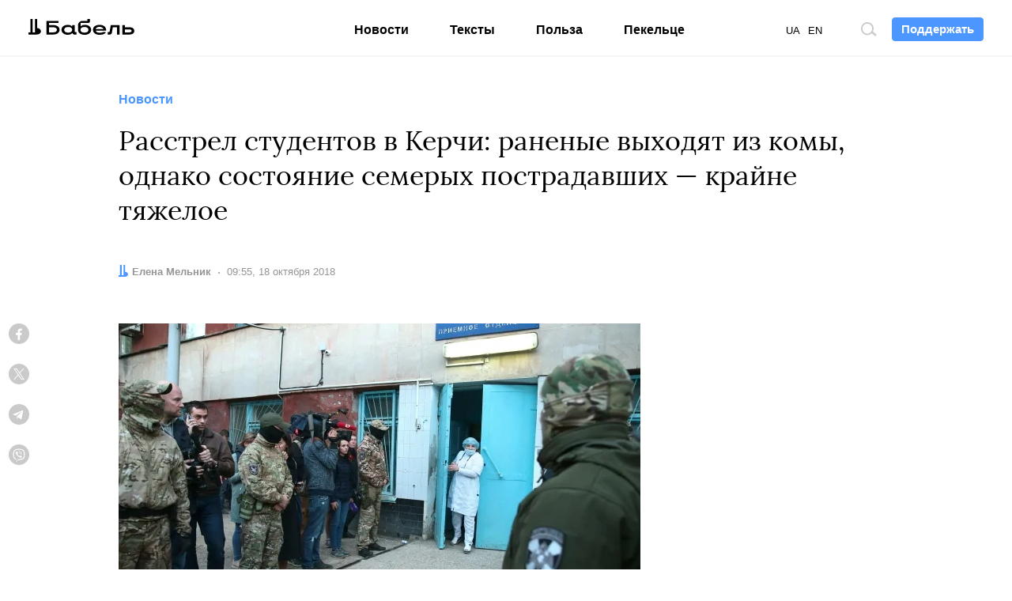

--- FILE ---
content_type: text/html; charset=UTF-8
request_url: https://babel.ua/ru/news/20653-rasstrel-studentov-v-kerchi-ranenye-vyhodyat-iz-komy-odnako-sostoyanie-semeryh-postradavshih-krayne-tyazheloe
body_size: 10858
content:
<!DOCTYPE html>
<html lang="ru">
<head prefix="og: http://ogp.me/ns# fb: http://ogp.me/ns/fb# article: http://ogp.me/ns/article#">
<meta charset="utf-8">
<meta http-equiv="x-ua-compatible" content="ie=edge">
<meta name="viewport" content="viewport-fit=cover, initial-scale=1, shrink-to-fit=no">
<meta name="yandex-verification" content="3b0805a21df145c4" />
<meta name="facebook-domain-verification" content="koqhpduot9pz7y3dizyxkc0npfjs55" />
<link rel="preconnect" href="https://p.c8.net.ua" crossorigin>
<link rel="dns-prefetch" href="https://p.c8.net.ua" crossorigin>
<link rel="preconnect" href="https://www.google-analytics.com" crossorigin>
<link rel="dns-prefetch" href="https://www.google-analytics.com" crossorigin>
<link rel="preconnect" href="https://cdn.ampproject.org" crossorigin>
<link rel="dns-prefetch" href="https://cdn.ampproject.org" crossorigin>
<link rel="preconnect" href="https://ad.atdmt.com" crossorigin>
<link rel="dns-prefetch" href="https://ad.atdmt.com" crossorigin>
<link rel="preconnect" href="https://tpc.googlesyndication.com" crossorigin>
<link rel="dns-prefetch" href="https://tpc.googlesyndication.com" crossorigin>
<link rel="preconnect" href="https://d6beb01dbde73251170672f1d3c5e056.safeframe.googlesyndication.com" crossorigin>
<link rel="dns-prefetch" href="https://d6beb01dbde73251170672f1d3c5e056.safeframe.googlesyndication.com" crossorigin>
<link rel="preconnect" href="https://adservice.google.nl" crossorigin>
<link rel="dns-prefetch" href="https://adservice.google.nl" crossorigin>
<link rel="preconnect" href="https://adservice.google.com" crossorigin>
<link rel="dns-prefetch" href="https://adservice.google.com" crossorigin>
<link rel="preconnect" href="https://securepubads.g.doubleclick.net" crossorigin>
<link rel="dns-prefetch" href="https://securepubads.g.doubleclick.net" crossorigin>
<link rel="preconnect" href="https://stats.g.doubleclick.net" crossorigin>
<link rel="dns-prefetch" href="https://stats.g.doubleclick.net" crossorigin>
<link rel="preconnect" href="https://www.google.nl" crossorigin>
<link rel="dns-prefetch" href="https://www.google.nl" crossorigin>
<link rel="preconnect" href="https://www.facebook.com" crossorigin>
<link rel="dns-prefetch" href="https://www.facebook.com" crossorigin>
<link rel="preconnect" href="https://pagead2.googlesyndication.com" crossorigin>
<link rel="dns-prefetch" href="https://pagead2.googlesyndication.com" crossorigin>
<link rel="preconnect" href="https://scontent.xx.fbcdn.net" crossorigin>
<link rel="dns-prefetch" href="https://scontent.xx.fbcdn.net" crossorigin>
<link rel="preconnect" href="https://connect.facebook.net" crossorigin>
<link rel="dns-prefetch" href="https://connect.facebook.net" crossorigin>
<link rel="preconnect" href="https://www.googletagmanager.com" crossorigin>
<link rel="dns-prefetch" href="https://www.googletagmanager.com" crossorigin>
<link rel="preload" href="https://babel.ua/static/pub/fonts/n.woff2?b8be3110e80a57c85cd4028cf858334b" as="font" type="font/woff2" crossorigin>
<link rel="apple-touch-icon" sizes="180x180" href="/apple-touch-icon.png">
<link rel="icon" type="image/png" sizes="16x16" href="/favicon-16x16.png">
<link rel="icon" type="image/png" sizes="32x32" href="/favicon-32x32.png">
<link rel="manifest" href="/site.webmanifest">
<link rel="mask-icon" href="/safari-pinned-tab.svg" color="#000000">
<meta name="msapplication-TileColor" content="#ffffff">
<meta name="theme-color" content="#ffffff">
<meta property="fb:pages" content="900469990160627">
<meta property="fb:app_id" content="237595683575711">
<meta name="telegram:channel" content="@thebabel">
<link rel="stylesheet" href="https://babel.ua/static/pub/css/bs.css?v=817f">
<link rel="stylesheet" href="https://babel.ua/static/pub/css/app.css?v=817f">
    
    <link rel="stylesheet" href="https://babel.ua/static/pub/css/subscribe.css?v=817f">
    <script async="async" src="https://www.googletagservices.com/tag/js/gpt.js"></script>
    <script>
        var googletag = googletag || {};
        googletag.cmd = googletag.cmd || [];
    </script>
            <script>
          googletag.cmd.push(function() {
            googletag.defineSlot('/21747286362/thebabel.net_300x600', [[300, 600], [300, 250]], 'div-gpt-ad-1537783985475-0')
                .defineSizeMapping([[[1024, 400], [[300, 600]]], [[0, 0], [[300, 250]]]])
                .addService(googletag.pubads());
            googletag.pubads().enableSingleRequest();
            googletag.pubads().collapseEmptyDivs();
            googletag.enableServices();
          });
        </script>
    <title>Расстрел в Керчи - раненые выходят из комы</title>
<meta name="description" content="Раненые в результате нападения на керченский колледж в аннексированном Крыму выходят из комы, сообщила министр здравоохранения России Вероника Скворцова">
<meta name="keywords" content="">
<link rel="canonical" href="https://babel.ua/ru/news/20653-rasstrel-studentov-v-kerchi-ranenye-vyhodyat-iz-komy-odnako-sostoyanie-semeryh-postradavshih-krayne-tyazheloe"/>
<link rel="alternate" hreflang="x-default" href="https://babel.ua/news/20653-rozstril-studentiv-u-kerchi-poraneni-vihodyat-z-komi-odnak-stan-simoh-postrazhdalih-ukray-tyazhkiy"/>
<link rel="alternate" hreflang="uk" href="https://babel.ua/news/20653-rozstril-studentiv-u-kerchi-poraneni-vihodyat-z-komi-odnak-stan-simoh-postrazhdalih-ukray-tyazhkiy"/>
<link rel="alternate" hreflang="ru" href="https://babel.ua/ru/news/20653-rasstrel-studentov-v-kerchi-ranenye-vyhodyat-iz-komy-odnako-sostoyanie-semeryh-postradavshih-krayne-tyazheloe"/>
<meta property="og:description" content="Раненые в результате нападения на керченский колледж в аннексированном Крыму выходят из комы, сообщила министр здравоохранения России Вероника Скворцова" />
<meta property="og:url" content="https://babel.ua/ru/news/20653-rasstrel-studentov-v-kerchi-ranenye-vyhodyat-iz-komy-odnako-sostoyanie-semeryh-postradavshih-krayne-tyazheloe" />
<meta property="og:title" content="Расстрел студентов в Керчи: раненые выходят из комы, однако состояние семерых пострадавших — крайне тяжелое" />
<meta property="og:type" content="article" />
<meta property="og:image:url" content="https://babel.ua/static/content/nf3ydfsy/thumbs/1200x630/2/e3/03a3655fff3e9bdea48de9f49e938e32.jpg?v=9337" />
<meta property="og:image:type" content="image/jpeg" />
<meta property="og:image:width" content="1200" />
<meta property="og:image:height" content="630" />

<meta name="twitter:card" content="summary_large_image" />
<meta name="twitter:site" content="@theBabelUA" />
<meta name="twitter:creator" content="@theBabelUA" />
<meta name="twitter:image" content="https://babel.ua/static/content/nf3ydfsy/thumbs/1200x630/2/e3/03a3655fff3e9bdea48de9f49e938e32.jpg?v=9337" />
<meta name="twitter:description" content="Раненые в результате нападения на керченский колледж в аннексированном Крыму выходят из комы, сообщила министр здравоохранения России Вероника Скворцова" />
<meta name="twitter:title" content="Расстрел студентов в Керчи: раненые выходят из комы, однако состояние семерых пострадавших — крайне тяжелое" />
<script type="application/ld+json">{"@context":"https:\/\/schema.org","@type":"BreadcrumbList","itemListElement":[{"@type":"ListItem","name":"Бабель","item":"https:\/\/babel.ua\/ru\/","position":1},{"@type":"ListItem","name":"Новости","item":"https:\/\/babel.ua\/ru\/news","position":2},{"@type":"ListItem","name":"Расстрел студентов в Керчи: раненые выходят из комы, однако состояние семерых пострадавших — крайне тяжелое","item":"https:\/\/babel.ua\/ru\/news\/20653-rasstrel-studentov-v-kerchi-ranenye-vyhodyat-iz-komy-odnako-sostoyanie-semeryh-postradavshih-krayne-tyazheloe","position":3}]}</script>
    <meta property="og:image" content="https://babel.ua/static/content/nf3ydfsy/thumbs/1200x630/2/e3/03a3655fff3e9bdea48de9f49e938e32.jpg?v=9337"/>
            <link href="https://babel.ua/ru/amp/news/20653-rasstrel-studentov-v-kerchi-ranenye-vyhodyat-iz-komy-odnako-sostoyanie-semeryh-postradavshih-krayne-tyazheloe" rel="amphtml" />
    <script>document.createElement("picture");</script>
<script src="https://babel.ua/static/src/js/vendor/picturefill.min.js?v=817f" async></script>
<script>
    window.App = {"rootUrl":"https:\/\/babel.ua\/ru","apiUrl":"https:\/\/babel.ua","staticUrl":"https:\/\/babel.ua\/static","locale":"ru","timezone":"Europe\/Kiev","name":"\u0411\u0430\u0431\u0435\u043b\u044c"};
</script>
<script type='application/ld+json'>{"@context":"http:\/\/schema.org","@type":"NewsArticle","headline":"Расстрел в Керчи - раненые выходят из комы","description":"Раненые в результате нападения на керченский колледж в аннексированном Крыму выходят из комы, сообщила министр здравоохранения России Вероника Скворцова","author":{"@type":"Person","name":"Елена Мельник","image":"https:\/\/babel.ua\/static\/src\/img\/person-placeholder.png?v=817f","url":"https:\/\/babel.ua\/ru\/team\/elena-melnik"},"publisher":{"@type":"Organization","name":"Бабель","logo":{"@type":"ImageObject","url":"https:\/\/babel.ua\/static\/src\/img\/logo-150x150.png?v=817f","width":150,"height":150}},"mainEntityOfPage":{"@type":"WebPage","@id":"https:\/\/babel.ua\/ru\/news\/20653-rasstrel-studentov-v-kerchi-ranenye-vyhodyat-iz-komy-odnako-sostoyanie-semeryh-postradavshih-krayne-tyazheloe"},"datePublished":"2018-10-18T09:55:09+03:00","dateModified":"2024-07-10T16:43:39+03:00","image":{"@type":"ImageObject","url":"https:\/\/babel.ua\/static\/content\/nf3ydfsy\/thumbs\/1200x630\/2\/e3\/03a3655fff3e9bdea48de9f49e938e32.jpg?v=9337","height":1200,"width":630}}</script>

<!-- Google Tag Manager -->
<script>
(function(w,d,s,l,i){w[l]=w[l]||[];w[l].push({'gtm.start':
new Date().getTime(),event:'gtm.js'});var f=d.getElementsByTagName(s)[0],
j=d.createElement(s),dl=l!='dataLayer'?'&l='+l:'';j.async=true;j.src=
'https://www.googletagmanager.com/gtm.js?id='+i+dl;f.parentNode.insertBefore(j,f);
})(window,document,'script','dataLayer','GTM-KTS8NPX');
</script>
<!-- End Google Tag Manager -->
</head>
<body ontouchstart class="t-banner-btn">
<div class="tg-unsupported" style="display: none;"></div>
<!-- Google Tag Manager (noscript) -->
<noscript><iframe src="https://www.googletagmanager.com/ns.html?id=GTM-KTS8NPX"
height="0" width="0" style="display:none;visibility:hidden"></iframe></noscript>
<!-- End Google Tag Manager (noscript) --><header class="c-banner-box js-banner  js-progress-box ">
    <div class="c-banner">
        <button type="button" class="c-nav-btn js-nav-btn">
            <span class="o-title">Меню</span>
        </button>
        <a href="https://babel.ua/ru/" class="c-logo-box">
            <img src="https://babel.ua/static/src/svg/logo.svg?v=817f" class="c-logo" width="138" height="22" alt="Бабель">
        </a>
        <div class="c-banner-btn js-curtain">
            <a href="https://babel.ua/ru/donate">
                <button type="button" class="f-btn f-btn--primary f-btn--sm">Поддержать</button>
            </a>
        </div>
        <div class="c-banner-search js-search">
            <button type="button" class="c-search-btn">
                <span class="o-title">Поиск по сайту</span>
            </button>
        </div>
        <div class="c-nav-menu">
            <nav class="c-nav">
                <ul class="c-lang-list">
                                            <li  style="margin-right: 10px;">
                            <a href="https://babel.ua/news/20653-rozstril-studentiv-u-kerchi-poraneni-vihodyat-z-komi-odnak-stan-simoh-postrazhdalih-ukray-tyazhkiy">UA</a>
                        </li>
                                            <li  style="margin-right: 10px;">
                            <a href="https://babel.ua/en/">EN</a>
                        </li>
                                            <li  class="is-active"  style="margin-right: 10px;">
                            <a href="https://babel.ua/ru/news/20653-rasstrel-studentov-v-kerchi-ranenye-vyhodyat-iz-komy-odnako-sostoyanie-semeryh-postradavshih-krayne-tyazheloe">RU</a>
                        </li>
                                    </ul>
                <ul class="c-nav-list" style="min-width: auto;">
                    <li >
                        <a href="https://babel.ua/ru/news">Новости</a>
                    </li>
                    <li >
                        <a href="https://babel.ua/ru/texts">Тексты</a>
                    </li>
                    <li >
                        <a href="https://babel.ua/ru/profit">Польза</a>
                    </li>
                                                            <li >
                        <a href="https://pekeltse.babel.ua/ru">Пекельце</a>
                    </li>
                                    </ul>
                <ul class="c-social-list c-social-icon c-social-md c-social-dark">
                     <li>
                         <a href="https://www.facebook.com/babel.ua.official" target="_blank" rel="noopener nofollow" class="c-social i-fb">
                             <span class="o-title">Facebook</span>
                         </a>
                     </li>
                     <li>
                         <a href="https://t.me/babel" target="_blank" rel="noopener nofollow" class="c-social i-tlg">
                             <span class="o-title">Telegram</span>
                         </a>
                     </li>
                     <li>
                        <a href="https://twitter.com/UaBabel" target="_blank" rel="noopener nofollow" class="c-social i-tw">
                            <span class="o-title">Twitter</span>
                        </a>
                    </li>
                     <li>
                         <a href="https://www.instagram.com/babel.ua" target="_blank" rel="noopener nofollow" class="c-social i-ins">
                             <span class="o-title">Instagram</span>
                         </a>
                     </li>
                 </ul>
            </nav>
        </div>
    </div>
</header>
    <style>
    :root {
        --subs-bg: #000000;
        --subs-border: #000000;
        --subs-text: #F2F1F0;
    }
</style>    <main class="c-main">
        <article class="c-post c-post-img-base js-progress-content js-article-container">
    <header class="c-post-group c-post-head">
            <span class="c-post-tag">Новости</span>
        <h1 class="c-post-title">Расстрел студентов в Керчи: раненые выходят из комы, однако состояние семерых пострадавших — крайне тяжелое</h1>
    <div class="c-post-data-box">


            <dl class="c-post-data">
            <dt>Автор:</dt>
                        <dd>
                                                            <a href="https://babel.ua/ru/team/elena-melnik"><b>Елена Мельник</b></a>
                                                </dd>
            
                        </dl>
                <dl class="c-post-data">
            <dt>Дата:</dt>
<dd>
    <time datetime="2018-10-18T09:55:09+03:00">
                    09:55, 18 октября 2018
            </time>
</dd>
        </dl>
    </div></header>

    <div class="c-post-socials-track">
        <div class="c-post-aside-box">
            <div class="c-post-group  c-post-aside-space ">
                                    <figure class="c-post-img-box">
                        <div class="c-post-img-embed">
                            <picture >
                                        <source type="image/webp" srcset="https://babel.ua/static/content/nf3ydfsy/thumbs/660x371/2/e3/03a3655fff3e9bdea48de9f49e938e32.webp?v=9337 1x, https://babel.ua/static/content/nf3ydfsy/thumbs/1320x742/2/e3/03a3655fff3e9bdea48de9f49e938e32.webp?v=9337 2x">
            
            <img src="https://babel.ua/static/content/nf3ydfsy/thumbs/660x371/2/e3/03a3655fff3e9bdea48de9f49e938e32.jpg?v=9337" srcset="https://babel.ua/static/content/nf3ydfsy/thumbs/660x371/2/e3/03a3655fff3e9bdea48de9f49e938e32.jpg?v=9337 1x, https://babel.ua/static/content/nf3ydfsy/thumbs/1320x742/2/e3/03a3655fff3e9bdea48de9f49e938e32.jpg?v=9337 2x"  class="c-post-img"  oncontextmenu="return false;"   alt="Расстрел студентов в Керчи: раненые выходят из комы, однако состояние семерых пострадавших — крайне тяжелое">
            </picture>
                        </div>

                                                    <figcaption class="c-post-figcaption">
                                                                                                    <p class="c-post-src">Sergei Malgavko \ TASS via Getty Images</p>
                                                            </figcaption>
                                            </figure>
                
                                    <aside class="c-post-socials-box">
    <ul
        class="c-social-list c-social-icon c-post-socials js-article-share"
        data-share-url="https://babel.ua/ru/news/20653-rasstrel-studentov-v-kerchi-ranenye-vyhodyat-iz-komy-odnako-sostoyanie-semeryh-postradavshih-krayne-tyazheloe"
        data-article-id="20653"
    >
        <li>
            <a href="#" class="c-social i-fb" @click.prevent="shareToFacebook()">
                <span class="o-title">Facebook</span>
                            </a>
        </li>
        <li>
            <a href="#" class="c-social i-tw" @click.prevent="shareToTwitter()">
                <span class="o-title">Twitter</span>
            </a>
        </li>
        <li>
            <a href="#" class="c-social i-tlg" @click.prevent="shareToTelegram()">
                <span class="o-title">Telegram</span>
            </a>
        </li>
        <li>
            <a href="viber://forward?text=https%3A%2F%2Fbaa.nu%2Fru%2F20653%3Futm_source%3Dsocial%26utm_medium%3Dviber%26utm_campaign%3Dshare" class="c-social i-vb">
                <span class="o-title">Viber</span>
            </a>
        </li>
    </ul>
</aside>                
                            </div>

            <div class="c-post-text js-article-content">
                <div class="c-post-group ">
                    <p>Раненные в результате <a href="https://babel.ua/ru/texts/20622-v-kerchi-vzorvalsya-gaz-v-politehnicheskom-kolledzhe-ne-menee-10-pogibshih">нападения на керченский колледж</a> в аннексированном Крыму выходят из комы. Об этом сообщила министр здравоохранения России Вероника Скворцова, передает <a href="https://www.radiosvoboda.org/a/news-moz-kerch/29550134.html" target="_blank">«Радио Свобода»</a> .</p>
                    <p>«Те, кто были в коматозном состоянии в 12:00, в час ночи, приходят в себя. Многие уже дышат самостоятельно. Сейчас такое окно, которое позволяет их эвакуировать, обеспечив стабильность по дороге, при транспортировке», — сказала Скворцова.</p>
                    <p>До этого она говорила, что в коматозном состоянии пять человек. По словам Скворцовой, установлены личности всех пострадавших в результате стрельбы.</p>
                    <p>«На сегодняшний день в стационарах остаются 44 человека. [В состоянии] средней тяжести — 34, семь — крайне тяжелых, три — тяжелых», — сказала министр.</p>
                    <p>17 октября в Политехническом колледже Керчи в аннексированном Крыму взорвалась бомба, а после этого студент начал стрельбу. Погибло уже 20 человек. <a href="https://babel.ua/ru/texts/20622-v-kerchi-vzorvalsya-gaz-v-politehnicheskom-kolledzhe-ne-menee-10-pogibshih">Более 60 пострадавших госпитализированы, 10 из них находятся в тяжелом состоянии в реанимации</a>. Сначала Следственный комитет России возбудил уголовное дело по факту теракта, потом событие переквалифицировали на «убийство двух и более лиц общеопасным способом».</p>
                    <p>Подозреваемый в нападении был студентом колледжа. Он покончил с собой, застрелившись в библиотеке. По данным российских следователей, подозреваемый — 18-летний Владислав Росляков, который учился на четвертом курсе.</p>
                    <p>Самопровозглашенная власть Крыма <a href="https://babel.ua/ru/news/20649-chp-v-kolledzhe-kerchi-tela-20-pogibshih-uzhe-opoznany-spisok-imen">опубликовала имена 19 жертв нападения</a> .</p>
            </div>
    
    



            </div>

            <footer class="c-post-group">
    
    <div class="c-post-foot">
        <div class="c-post-dl-box">
                        <dl class="c-post-dl">
                                    <dt>Автор:</dt>
                                <dd>
                                                                        <a href="https://babel.ua/ru/team/elena-melnik"><b>Елена Мельник</b></a>
                                                            </dd>
            </dl>
            
                </div>

                    <ul
    class="c-social-list c-social-icon c-social-color c-social-md js-article-share"
    data-share-url="https://babel.ua/ru/news/20653-rasstrel-studentov-v-kerchi-ranenye-vyhodyat-iz-komy-odnako-sostoyanie-semeryh-postradavshih-krayne-tyazheloe"
    data-article-id="20653"
>
    <li>
        <a href="#" class="c-social i-fb" @click.prevent="shareToFacebook()">
            <span class="o-title">Facebook</span>
                    </a>
    </li>
    <li>
        <a href="#" class="c-social i-tw" @click.prevent="shareToTwitter()">
            <span class="o-title">Twitter</span>
        </a>
    </li>
    <li>
        <a href="#" class="c-social i-tlg" @click.prevent="shareToTelegram()">
            <span class="o-title">Telegram</span>
         </a>
    </li>
    <li>
        <a href="viber://forward?text=https%3A%2F%2Fbaa.nu%2Fru%2F20653%3Futm_source%3Dsocial%26utm_medium%3Dviber%26utm_campaign%3Dshare" class="c-social i-vb">
            <span class="o-title">Viber</span>
        </a>
    </li>
</ul>        
        
        <p class="c-post-err">Заметили ошибку? Выделите ее и нажмите <kbd><kbd>Ctrl</kbd> + <kbd>Enter</kbd></kbd> — мы исправим</p>
    </div>
</footer>
            <aside class="c-post-aside c-aside-box">
<!-- /21747286362/thebabel.net_300x600 -->
    <div id='div-gpt-ad-1537783985475-0'>
        <script>
            googletag.cmd.push(function() { googletag.display('div-gpt-ad-1537783985475-0'); });
        </script>
    </div>
</aside>
        </div>
    </div>
</article>

<div class="js-article-end"></div>

<aside class="c-subs-box c-subs-social c-subs-frame is-under-frame">
    <div class="c-subs">
        <a href="https://www.facebook.com/babel.ua.official" target="_blank" rel="noopener nofollow" class="c-subs-link c-subs-social-fb"><strong>Підпишись на наш</strong><strong class="sr-only">Facebook</strong></a>
    </div>
    <picture class="c-subs-bg" role="presentation">
        <source media="(min-width: 1280px)" srcset="https://babel.ua/static/src/img/subs/test/frame-xl.png?v=817f 1x, https://babel.ua/static/src/img/subs/test/frame-xl@2x.png?v=817f 2x">
        <source media="(min-width: 1024px)" srcset="https://babel.ua/static/src/img/subs/test/frame-lg.png?v=817f 1x, https://babel.ua/static/src/img/subs/test/frame-lg@2x.png?v=817f 2x">
        <source srcset="https://babel.ua/static/src/img/subs/test/frame-xs.png?v=817f 1x, https://babel.ua/static/src/img/subs/test/frame-xs@2x.png?v=817f 2x">
        <img src="https://babel.ua/static/src/img/subs/test/frame-xs.png?v=817f" alt="Підписка">
    </picture>
</aside>

        <aside class="js-article-infinite-scroll" aria-label="Інші новини">
    <div class="c-loader" role="presentation" v-if="isLoading">
        <div></div>
    </div>
</aside>

    </main>
    <footer class="c-footer-box">
    <div class="c-footer o-box">
        <div class="c-footer-row">
            <div class="c-footer-col c-footer-head">
                <a
                    href="https://babel.ua/ru/"
                    class="c-footer-logo-box"
                >
                    <img
                        src="https://babel.ua/static/src/svg/logo.svg?v=817f"
                        width="138"
                        height="22"
                        class="c-footer-logo"
                        alt="Бабель"
                    >
                </a>
                <div class="c-footer-slogan c-popper-bottom c-popper-active">
                    <div class="c-popper-box">
                        <div class="c-popper shadow-none">
                            Меня всегда интересует — <strong>как и почему</strong>
                        </div>
                    </div>
                </div>
            </div>
            <div class="c-footer-col">
                <div class="c-footer-nav-box">
    <ul class="c-footer-nav-list">
        <li>
            <a href="https://babel.ua/ru/news">Новости</a>
        </li>
        <li>
            <a href="https://babel.ua/ru/texts">Тексты</a>
        </li>
        <li>
            <a href="https://babel.ua/ru/profit">Польза</a>
        </li>
                            <li>
                <a href="https://pekeltse.babel.ua/ru">Пекельце</a>
            </li>
            </ul>
    <ul class="c-footer-nav-list">
        <li>
            <a href="https://babel.ua/ru/team">Редакция</a>
        </li>
        <li>
            <a href="https://babel.ua/ru/investors">Інвестори</a>
        </li>
        <li>
            <a href="https://babel.ua/static/src/files/presentation_babel.pdf?v=817f"
                target="_blank">Реклама</a>
        </li>
        <li>
            <a href="https://babel.ua/ru/text-sitemap">Карта сайта</a>
        </li>
    </ul>
</div>
                <ul class="c-social-list c-social-icon c-social-light">
    <li>
        <a
            class="c-social i-fb"
            href="https://www.facebook.com/babel.ua.official"
            target="_blank"
            rel="noopener nofollow"
        >
            <span class="o-title">Facebook</span>
        </a>
    </li>
    <li>
        <a
            class="c-social i-tlg"
            href="https://t.me/babel"
            target="_blank"
            rel="noopener nofollow"
        >
            <span class="o-title">Telegram</span>
        </a>
    </li>
    <li>
        <a
            class="c-social i-tw"
            href="https://twitter.com/UaBabel"
            target="_blank"
            rel="noopener nofollow"
        >
            <span class="o-title">Twitter</span>
        </a>
    </li>
    <li>
        <a
            class="c-social i-ins"
            href="https://www.instagram.com/babel.ua"
            target="_blank"
            rel="noopener nofollow"
        >
            <span class="o-title">Instagram</span>
        </a>
    </li>
    <li>
        <a
            class="c-social i-yt"
            href="https://www.youtube.com/babelua"
            target="_blank"
            rel="noopener nofollow"
        >
            <span class="o-title">YouTube</span>
        </a>
    </li>
    <li>
        <a
            class="c-social i-tt"
            href="https://www.tiktok.com/@babel.ua"
            target="_blank"
            rel="noopener nofollow"
        >
            <span class="o-title">TikTok</span>
        </a>
    </li>
</ul>
            </div>
        </div>
        <div class="c-footer-row">
            <div class="c-footer-col">
                <ul class="c-footer-nav-list">
    <li>
        <a href="https://babel.ua/ru/rules">Правила редакции</a>
    </li>
    <li>
        <a
            href="https://babel.ua/ru/terms-and-conditions">Политика пользования сайтом</a>
    </li>
    <li>
        <a href="https://babel.ua/ru/privacy-policy">Политика конфиденциальности</a>
    </li>

    <li>
        <a href="https://babel.ua/ru/cookie-policy">Политика использования cookies</a>
    </li>
</ul>
            </div>
            <div class="c-footer-col c-footer-partners-msg">
    <div class="c-popper-top c-popper-relative c-popper-active">
        <div class="c-popper-box">
            <div class="c-popper shadow-none">
                                    <p>
                        «Бабель» работает при поддержке международных доноров. Они не влияют на редакционную политику
                        и содержание публикаций.
                    </p>
                            </div>
        </div>
    </div>
</div>
        </div>

        <div class="c-footer-row c-footer-partners-list">
        <a href="https://www.ned.org/" target="_blank" rel="noopener external">
            <img class="lazy loading"
                data-src="https://babel.ua/static/src/img/partners/ned-new.png?v=817f"
                data-srcset="https://babel.ua/static/src/img/partners/ned-new@2x.png?v=817f 2x"
                alt="NED"
                width="148"
                height="35"
            >
        </a>
        <a href="https://www.irf.ua/en/" target="_blank" rel="noopener external">
            <img
                class="lazy loading"
                data-src="https://babel.ua/static/src/img/partners/irf-uk.png?v=817f"
                data-srcset="https://babel.ua/static/src/img/partners/irf-uk@2x.png?v=817f 2x"
                height="30"
                width="100"
                alt="International Renaissance Foundation"
            >
        </a>
        <a href="https://www.eeas.europa.eu/delegations/ukraine_en" target="_blank" rel="noopener external">
            <img
                class="lazy loading"
                data-src="https://babel.ua/static/src/img/partners/mft-uk.png?v=817f"
                data-srcset="https://babel.ua/static/src/img/partners/mft-uk@2x.png?v=817f 2x"
                alt="Moving Together"
                width="90"
                height="30"
            >
        </a>
        <div>
            <img
                class="lazy loading"
                data-src="https://babel.ua/static/src/img/partners/norway.png?v=817f"
                data-srcset="https://babel.ua/static/src/img/partners/norway@2x.png?v=817f 2x"
                alt="Norway"
                width="104"
                height="20"
            >
        </div>
        <div>
            <img
                class="lazy loading"
                data-src="https://babel.ua/static/src/img/partners/sweden-en.png?v=817f"
                data-srcset="https://babel.ua/static/src/img/partners/sweden-en@2x.png?v=817f 2x"
                alt="Sweden"
                width="103"
                height="30"
            >
        </div>
        <a href="https://ednannia.ua/en/" target="_blank" rel="noopener external">
            <img
                class="lazy loading"
                data-src="https://babel.ua/static/src/img/partners/ednannia-en.png?v=817f"
                data-srcset="https://babel.ua/static/src/img/partners/ednannia-en@2x.png?v=817f 2x"
                alt="Ednannia"
                width="127"
                height="35"
            >
        </a>
        <div>
            <img
                class="lazy loading"
                data-src="https://babel.ua/static/src/img/partners/askold-en.png?v=817f"
                data-srcset="https://babel.ua/static/src/img/partners/askold-en@2x.png?v=817f 2x"
                alt="Askold & Dir"
                width="100"
                height="30"
            >
        </div>
    </div>

        <div class="c-footer-row">
            <p class="c-footer-cr">© 2026 Бабель. Все права защищены.</p>
            <p class="c-footer-col c-footer-msg">Бабель не против перепечаток, но сначала <a href="/cdn-cgi/l/email-protection#41232023242d01232023242d6f3420">напишите в редакцию</a></p>
            <div class="made-by">
    <a
        href="https://ideil.com/"
        target="_blank"
        class="ideil"
    >
                    <img
                src="https://babel.ua/static/src/svg/ideil-en.svg?v=817f"
                width="132"
                height="18"
                alt="ideil."
            >
            </a>
</div>
        </div>
    </div>
</footer>
<div class="js-mistake-modal"></div>
<script data-cfasync="false" src="/cdn-cgi/scripts/5c5dd728/cloudflare-static/email-decode.min.js"></script><script>
    window.__dictionary = {"\u0429\u0435 \u0411\u0430\u0431\u0435\u043b\u044f":"\u0415\u0449\u0451 \u0411\u0430\u0431\u0435\u043b\u044f","\u0422\u0440\u0438\u0432\u0430\u0454 \u0437\u0430\u0432\u0430\u043d\u0442\u0430\u0436\u0435\u043d\u043d\u044f":"\u0417\u0430\u0433\u0440\u0443\u0437\u043a\u0430","\u041f\u0456\u0434\u043f\u0438\u0448\u0438\u0441\u044c":"\u041f\u043e\u0434\u043f\u0438\u0448\u0438\u0441\u044c","\u041f\u0456\u0434\u043f\u0438\u0448\u0438\u0441\u044c \u043d\u0430":"\u041f\u043e\u0434\u043f\u0438\u0448\u0438\u0441\u044c \u043d\u0430","\u0432\u0432\u0435\u0434\u0456\u0442\u044c \u0441\u0432\u0456\u0439 email":"\u0432\u0432\u0435\u0434\u0438\u0442\u0435 \u0441\u0432\u043e\u0439 email","\u0422\u0430\u043a\u043e\u0457 \u0430\u0434\u0440\u0435\u0441\u0438 \u043d\u0435\u043c\u0430\u0454, \u0441\u043f\u0440\u043e\u0431\u0443\u0439\u0442\u0435 \u0449\u0435":"\u0422\u0430\u043a\u043e\u0433\u043e \u0430\u0434\u0440\u0435\u0441\u0430 \u043d\u0435\u0442\u0443, \u043f\u043e\u043f\u044b\u0442\u0430\u0439\u0442\u0435\u0441\u044c \u0435\u0449\u0435","\u041b\u0438\u0441\u0442\u0438 \u0440\u0430\u0437 \u043d\u0430 \u0442\u0438\u0436\u0434\u0435\u043d\u044c, \u0442\u0456\u043b\u044c\u043a\u0438 \u043d\u0430\u0439\u0432\u0430\u0436\u043b\u0438\u0432\u0456\u0448\u0435":"\u041f\u0438\u0441\u044c\u043c\u0430 \u0440\u0430\u0437 \u0432 \u043d\u0435\u0434\u0435\u043b\u044e, \u0442\u043e\u043b\u044c\u043a\u043e \u0441\u0430\u043c\u043e\u0435 \u0432\u0430\u0436\u043d\u043e\u0435","\u0414\u044f\u043a\u0443\u0454\u043c\u043e":"\u0421\u043f\u0430\u0441\u0438\u0431\u043e","\u041f\u0456\u0434\u043f\u0438\u0441\u0430\u0442\u0438\u0441\u044c":"\u041f\u043e\u0434\u043f\u0438\u0441\u0430\u0442\u044c\u0441\u044f","\u041f\u043e\u0432\u0456\u0434\u043e\u043c\u043b\u0435\u043d\u043d\u044f \u043f\u0440\u043e \u043e\u0440\u0444\u043e\u0433\u0440\u0430\u0444\u0456\u0447\u043d\u0443 \u043f\u043e\u043c\u0438\u043b\u043a\u0443":"\u0421\u043e\u043e\u0431\u0449\u0435\u043d\u0438\u0435 \u043e\u0431 \u043e\u0440\u0444\u043e\u0433\u0440\u0430\u0444\u0438\u0447\u0435\u0441\u043a\u043e\u0439 \u043e\u0448\u0438\u0431\u043a\u0435","\u0414\u044f\u043a\u0443\u0454\u043c\u043e, \u0449\u043e \u043f\u043e\u0432\u0456\u0434\u043e\u043c\u0438\u043b\u0438 \u043f\u0440\u043e \u043f\u043e\u043c\u0438\u043b\u043a\u0443":"\u0421\u043f\u0430\u0441\u0438\u0431\u043e, \u0447\u0442\u043e \u0441\u043e\u043e\u0431\u0449\u0438\u043b\u0438 \u043e\u0431 \u043e\u0448\u0438\u0431\u043a\u0435","\u041d\u0430\u0434\u0456\u0441\u043b\u0430\u0442\u0438":"\u041e\u0442\u043f\u0440\u0430\u0432\u0438\u0442\u044c","\u041d\u0430\u0434\u0441\u0438\u043b\u0430\u0454\u043c\u043e\u2026":"\u041e\u0442\u043f\u0440\u0430\u0432\u043b\u044f\u0435\u043c\u2026","\u0417\u0430\u043a\u0440\u0438\u0442\u0438":"\u0417\u0430\u043a\u0440\u044b\u0442\u044c","\u041f\u043e\u0448\u0443\u043a \u043f\u043e \u0441\u0430\u0439\u0442\u0443":"\u041f\u043e\u0438\u0441\u043a \u043f\u043e \u0441\u0430\u0439\u0442\u0443","\u0412\u0432\u0435\u0434\u0456\u0442\u044c \u0437\u0430\u043f\u0438\u0442 \u0434\u043b\u044f \u043f\u043e\u0448\u0443\u043a\u0443":"\u0412\u0432\u0435\u0434\u0438\u0442\u0435 \u0437\u0430\u043f\u0440\u043e\u0441 \u0434\u043b\u044f \u043f\u043e\u0438\u0441\u043a\u0430","\u041f\u043e\u0448\u0443\u043a":"\u041f\u043e\u0438\u0441\u043a","\u0433\u043e\u043b\u043e\u0441\u0456\u0432":"\u0433\u043e\u043b\u043e\u0441\u043e\u0432","\u0413\u043e\u043b\u043e\u0441\u0438":"\u0413\u043e\u043b\u043e\u0441\u0430","\u041e\u043f\u0438\u0442\u0443\u0432\u0430\u043d\u043d\u044f \u0437\u0430\u043a\u0456\u043d\u0447\u0435\u043d\u043e":"\u041e\u043f\u0440\u043e\u0441 \u0437\u0430\u0432\u0435\u0440\u0448\u0435\u043d","\u041e\u043f\u0438\u0442\u0443\u0432\u0430\u043d\u043d\u044f \u0437\u0430\u043a\u0456\u043d\u0447\u0438\u0442\u044c\u0441\u044f":"\u041e\u043f\u0440\u043e\u0441 \u0437\u0430\u0432\u0435\u0440\u0448\u0438\u0442\u0441\u044f","\u0417\u043d\u0430\u0439\u0442\u0438":"\u041d\u0430\u0439\u0442\u0438","\u0411\u0456\u043b\u044c\u0448\u0435":"\u0411\u043e\u043b\u044c\u0448\u0435","\u0411\u0456\u043b\u044c\u0448\u0435 \u00ab\u0411\u0430\u0431\u0435\u043b\u044f\u00bb":"\u0415\u0449\u0451 \u00ab\u0411\u0430\u0431\u0435\u043b\u044f\u00bb","\u0417\u0430\u0432\u0430\u043d\u0442\u0430\u0436\u0435\u043d\u043d\u044f":"\u0417\u0430\u0433\u0440\u0443\u0437\u043a\u0430","\u0442\u0430\u043a \u043c\u0438 \u0430\u043d\u0430\u043b\u0456\u0437\u0443\u0454\u043c\u043e \u0442\u0440\u0430\u0444\u0456\u043a \u0456 \u043d\u0430\u043b\u0430\u0448\u0442\u043e\u0432\u0443\u0454\u043c\u043e \u0440\u0435\u043a\u043b\u0430\u043c\u0443":"\u0442\u0430\u043a \u043c\u044b \u0430\u043d\u0430\u043b\u0438\u0437\u0438\u0440\u0443\u0435\u043c \u0442\u0440\u0430\u0444\u0438\u043a \u0438 \u043d\u0430\u0441\u0442\u0440\u0430\u0438\u0432\u0430\u0435\u043c \u0440\u0435\u043a\u043b\u0430\u043c\u0443","\u041f\u043e\u0433\u043e\u0434\u0436\u0443\u044e\u0441\u044c":"\u0421\u043e\u0433\u043b\u0430\u0448\u0430\u044e\u0441\u044c","\u043d\u043e\u0432\u0456 \u043f\u043e\u0432\u0456\u0434\u043e\u043c\u043b\u0435\u043d\u043d\u044f":"\u043d\u043e\u0432\u044b\u0435 \u0441\u043e\u043e\u0431\u0449\u0435\u043d\u0438\u044f","\u041f\u0440\u044f\u043c\u0430 \u0442\u0440\u0430\u043d\u0441\u043b\u044f\u0446\u0456\u044f":"\u041f\u0440\u044f\u043c\u0430\u044f \u0442\u0440\u0430\u043d\u0441\u043b\u044f\u0446\u0438\u044f","\u0414\u043e\u0432\u0456\u0434\u043a\u0430":"\u0421\u043f\u0440\u0430\u0432\u043a\u0430","\u0417 \u043f\u043e\u0447\u0430\u0442\u043a\u0443":"\u0421 \u043d\u0430\u0447\u0430\u043b\u0430","\u0412\u0432\u0435\u0434\u0456\u0442\u044c \u0441\u0432\u0456\u0439 email":"\u0412\u0432\u0435\u0434\u0438\u0442\u0435 \u0441\u0432\u043e\u0439 email","\u0421\u043f\u0440\u043e\u0431\u0443\u0439 \u0449\u0435":"\u041f\u043e\u043f\u0440\u043e\u0431\u0443\u0439 \u0435\u0449\u0435","\u0429\u0435 \u0440\u0430\u0437":"\u0415\u0449\u0435 \u0440\u0430\u0437","\u0414\u0430\u043b\u0456":"\u0414\u0430\u043b\u044c\u0448\u0435","\u041f\u043e\u0434\u0456\u043b\u0438\u0442\u0438\u0441\u044c":"\u041f\u043e\u0434\u0435\u043b\u0438\u0442\u044c\u0441\u044f","\u041c\u0456\u0439 \u0434\u043e\u043d\u0430\u0442":"\u041c\u043e\u0439 \u0434\u043e\u043d\u0430\u0442","\u0433\u0440\u043d\/\u043c\u0456\u0441":"\u0433\u0440\u043d\/\u043c\u0435\u0441","\u0406\u043d\u0448\u0430 \u0441\u0443\u043c\u0430":"\u0414\u0440\u0443\u0433\u0430\u044f \u0441\u0443\u043c\u043c\u0430","\u041f\u0456\u0434\u0442\u0440\u0438\u043c\u0430\u0442\u0438":"\u041f\u043e\u0434\u0434\u0435\u0440\u0436\u0430\u0442\u044c","\u0417\u0434\u0456\u0439\u0441\u043d\u044e\u044e\u0447\u0438 \u043f\u043b\u0430\u0442\u0456\u0436, \u0432\u0438":"\u041e\u0441\u0443\u0449\u0435\u0441\u0442\u0432\u043b\u044f\u044f \u043f\u043b\u0430\u0442\u0435\u0436, \u0432\u044b","\u043f\u043e\u0433\u043e\u0434\u0436\u0443\u0454\u0442\u0435\u0441\u044c":"\u0441\u043e\u0433\u043b\u0430\u0448\u0430\u0435\u0442\u0435\u0441\u044c","\u0437 \u043f\u0440\u0430\u0432\u0438\u043b\u0430\u043c\u0438 \u043e\u043f\u043b\u0430\u0442\u0438":"\u0441 \u043f\u0440\u0430\u0432\u0438\u043b\u0430\u043c\u0438 \u043e\u043f\u043b\u0430\u0442\u044b","\u042f\u043a\u0449\u043e \u0445\u043e\u0447\u0435\u0442\u0435, \u0437\u0430\u043b\u0438\u0448\u0442\u0435 \u0441\u0432\u043e\u044e \u043f\u043e\u0448\u0442\u0443. \u041c\u0438 \u043e\u0431\u0456\u0446\u044f\u0454\u043c\u043e \u043d\u0435 \u0441\u043f\u0430\u043c\u0438\u0442\u0438, \u0430 \u0437\u0433\u043e\u0434\u043e\u043c \u0437\u0430\u043f\u0440\u043e\u043f\u043e\u043d\u0443\u0454\u043c\u043e \u0449\u043e\u0441\u044c \u0446\u0456\u043a\u0430\u0432\u0435":"\u0415\u0441\u043b\u0438 \u0445\u043e\u0442\u0438\u0442\u0435, \u043e\u0441\u0442\u0430\u0432\u044c\u0442\u0435 \u0441\u0432\u043e\u044e \u043f\u043e\u0447\u0442\u0443. \u041c\u044b \u043e\u0431\u0435\u0449\u0430\u0435\u043c \u043d\u0435 \u0441\u043f\u0430\u043c\u0438\u0442\u044c, \u0430 \u0437\u0430\u0442\u0435\u043c \u043f\u0440\u0435\u0434\u043b\u043e\u0436\u0438\u043c \u0447\u0442\u043e-\u0442\u043e \u0438\u043d\u0442\u0435\u0440\u0435\u0441\u043d\u043e\u0435","\u0412\u0432\u0435\u0434\u0456\u0442\u044c \u0435\u043b\u0435\u043a\u0442\u0440\u043e\u043d\u043d\u0443 \u0430\u0434\u0440\u0435\u0441\u0443":"\u0412\u0432\u0435\u0434\u0438\u0442\u0435 \u0430\u0434\u0440\u0435\u0441 \u044d\u043b\u0435\u043a\u0442\u0440\u043e\u043d\u043d\u043e\u0439 \u043f\u043e\u0447\u0442\u044b","\u0412\u0456\u0434\u043f\u0440\u0430\u0432\u043b\u044f\u0454\u043c\u043e":"\u041e\u0442\u043f\u0440\u0430\u0432\u043b\u044f\u0435\u043c","\u0412\u0456\u0434\u043f\u0440\u0430\u0432\u043b\u0435\u043d\u043e":"\u041e\u0442\u043f\u0440\u0430\u0432\u043b\u0435\u043d\u043e","\u041f\u0456\u0434\u043f\u0438\u0441\u0430\u0442\u0438\u0441\u044f":"\u041f\u043e\u0434\u043f\u0438\u0441\u0430\u0442\u044c\u0441\u044f","\u041c\u0456\u0439 \u0434\u043e\u043d\u0430\u0442 \u00ab\u0411\u0430\u0431\u0435\u043b\u044e\u00bb":"\u041c\u0456\u0439 \u0434\u043e\u043d\u0430\u0442 \u00ab\u0411\u0430\u0431\u0435\u043b\u044e\u00bb","\u0417\u0434\u0456\u0439\u0441\u043d\u044e\u044e\u0447\u0438 \u043f\u043b\u0430\u0442\u0456\u0436, \u0432\u0438 \u043f\u043e\u0433\u043e\u0434\u0436\u0443\u0454\u0442\u0435\u0441\u044c":"\u0417\u0434\u0456\u0439\u0441\u043d\u044e\u044e\u0447\u0438 \u043f\u043b\u0430\u0442\u0456\u0436, \u0432\u0438 \u043f\u043e\u0433\u043e\u0434\u0436\u0443\u0454\u0442\u0435\u0441\u044c","\u00ab\u0411\u0430\u0431\u0435\u043b\u044c\u00bb \u0442\u0430\u043a\u043e\u0436 \u043f\u0440\u0438\u0439\u043c\u0430\u0454 \u0434\u043e\u043d\u0430\u0442\u0438 \u0447\u0435\u0440\u0435\u0437":"\u00ab\u0411\u0430\u0431\u0435\u043b\u044c\u00bb \u0442\u0430\u043a\u043e\u0436 \u043f\u0440\u0438\u0439\u043c\u0430\u0454 \u0434\u043e\u043d\u0430\u0442\u0438 \u0447\u0435\u0440\u0435\u0437","\u0442\u0430":"\u0442\u0430","\u0443 \u043a\u0440\u0438\u043f\u0442\u043e\u0432\u0430\u043b\u044e\u0442\u0456":"\u0443 \u043a\u0440\u0438\u043f\u0442\u043e\u0432\u0430\u043b\u044e\u0442\u0456","\u0425\u043e\u0447\u0435\u0442\u0435 \u0432\u0456\u0434\u043f\u0438\u0441\u0430\u0442\u0438\u0441\u044f \u0432\u0456\u0434 \u0434\u043e\u043d\u0430\u0442\u0456\u0432?":"\u0425\u043e\u0447\u0435\u0442\u0435 \u0432\u0456\u0434\u043f\u0438\u0441\u0430\u0442\u0438\u0441\u044f \u0432\u0456\u0434 \u0434\u043e\u043d\u0430\u0442\u0456\u0432?","\u041f\u0440\u043e\u0441\u0442\u043e \u043d\u0430\u043f\u0438\u0448\u0456\u0442\u044c \u043d\u0430\u043c \u043d\u0430":"\u041f\u0440\u043e\u0441\u0442\u043e \u043d\u0430\u043f\u0438\u0448\u0456\u0442\u044c \u043d\u0430\u043c \u043d\u0430","\u0437 \u043f\u043e\u043c\u0456\u0442\u043a\u043e\u044e \u00ab\u0412\u0456\u0434\u043f\u0438\u0441\u043a\u0430\u00bb":"\u0437 \u043f\u043e\u043c\u0456\u0442\u043a\u043e\u044e \u00ab\u0412\u0456\u0434\u043f\u0438\u0441\u043a\u0430\u00bb","\u041c\u0438 \u0432\u0441\u0435 \u0437\u0440\u043e\u0431\u0438\u043c\u043e \u0441\u0430\u043c\u0456 \u0456 \u043d\u0430\u0434\u0456\u0448\u043b\u0435\u043c\u043e \u043b\u0438\u0441\u0442 \u0437 \u043f\u0456\u0434\u0442\u0432\u0435\u0440\u0434\u0436\u0435\u043d\u043d\u044f\u043c":"\u041c\u0438 \u0432\u0441\u0435 \u0437\u0440\u043e\u0431\u0438\u043c\u043e \u0441\u0430\u043c\u0456 \u0456 \u043d\u0430\u0434\u0456\u0448\u043b\u0435\u043c\u043e \u043b\u0438\u0441\u0442 \u0437 \u043f\u0456\u0434\u0442\u0432\u0435\u0440\u0434\u0436\u0435\u043d\u043d\u044f\u043c","\u0412\u0438\u0431\u0456\u0440 \u0447\u0438\u0442\u0430\u0447\u0456\u0432":"\u0412\u0438\u0431\u0456\u0440 \u0447\u0438\u0442\u0430\u0447\u0456\u0432","\u0420\u0430\u0437\u043e\u0432\u043e":"\u0420\u0430\u0437\u043e\u0432\u043e","\u0429\u043e\u043c\u0456\u0441\u044f\u0446\u044f":"\u0429\u043e\u043c\u0456\u0441\u044f\u0446\u044f","\u0433\u0440\u043d":"\u0433\u0440\u043d","\u0414\u043e\u043d\u0430\u0442":"\u0414\u043e\u043d\u0430\u0442","\u00ab\u0411\u0430\u0431\u0435\u043b\u044e\u00bb \u043f\u043e\u0442\u0440\u0456\u0431\u043d\u0430 \u0432\u0430\u0448\u0430 \u043f\u0456\u0434\u0442\u0440\u0438\u043c\u043a\u0430":"\u00ab\u0411\u0430\u0431\u0435\u043b\u044e\u00bb \u043f\u043e\u0442\u0440\u0456\u0431\u043d\u0430 \u0432\u0430\u0448\u0430 \u043f\u0456\u0434\u0442\u0440\u0438\u043c\u043a\u0430","\u0414\u044f\u043a\u0443\u0454\u043c\u043e, \u0449\u043e\u00a0\u0432\u0438\u00a0\u043f\u043e\u0440\u0443\u0447 \u0456\u00a0\u043f\u0456\u0434\u0442\u0440\u0438\u043c\u0443\u0454\u0442\u0435 \u043d\u0435\u0437\u0430\u043b\u0435\u0436\u043d\u0443 \u0443\u043a\u0440\u0430\u0457\u043d\u0441\u044c\u043a\u0443 \u0436\u0443\u0440\u043d\u0430\u043b\u0456\u0441\u0442\u0438\u043a\u0443. \u0411\u0435\u0437 \u043f\u0440\u044f\u043c\u043e\u0457 \u0444\u0456\u043d\u0430\u043d\u0441\u043e\u0432\u043e\u0457 \u043f\u0456\u0434\u0442\u0440\u0438\u043c\u043a\u0438 \u0447\u0438\u0442\u0430\u0447\u0456\u0432 \u0440\u0435\u0434\u0430\u043a\u0446\u0456\u0457 \u043d\u0435\u00a0\u043c\u043e\u0436\u0443\u0442\u044c \u0456\u0441\u043d\u0443\u0432\u0430\u0442\u0438 \u2014 \u043e\u0441\u043e\u0431\u043b\u0438\u0432\u043e \u043a\u043e\u043b\u0438 \u0432\u043e\u043d\u0438 \u043e\u0440\u0456\u0454\u043d\u0442\u043e\u0432\u0430\u043d\u0456 \u043d\u0430\u00a0\u044f\u043a\u0456\u0441\u0442\u044c. \u042f\u043a-\u043e\u0442 \u043c\u0438.":"\u0414\u044f\u043a\u0443\u0454\u043c\u043e, \u0449\u043e\u00a0\u0432\u0438\u00a0\u043f\u043e\u0440\u0443\u0447 \u0456\u00a0\u043f\u0456\u0434\u0442\u0440\u0438\u043c\u0443\u0454\u0442\u0435 \u043d\u0435\u0437\u0430\u043b\u0435\u0436\u043d\u0443 \u0443\u043a\u0440\u0430\u0457\u043d\u0441\u044c\u043a\u0443 \u0436\u0443\u0440\u043d\u0430\u043b\u0456\u0441\u0442\u0438\u043a\u0443. \u0411\u0435\u0437 \u043f\u0440\u044f\u043c\u043e\u0457 \u0444\u0456\u043d\u0430\u043d\u0441\u043e\u0432\u043e\u0457 \u043f\u0456\u0434\u0442\u0440\u0438\u043c\u043a\u0438 \u0447\u0438\u0442\u0430\u0447\u0456\u0432 \u0440\u0435\u0434\u0430\u043a\u0446\u0456\u0457 \u043d\u0435\u00a0\u043c\u043e\u0436\u0443\u0442\u044c \u0456\u0441\u043d\u0443\u0432\u0430\u0442\u0438 \u2014 \u043e\u0441\u043e\u0431\u043b\u0438\u0432\u043e \u043a\u043e\u043b\u0438 \u0432\u043e\u043d\u0438 \u043e\u0440\u0456\u0454\u043d\u0442\u043e\u0432\u0430\u043d\u0456 \u043d\u0430\u00a0\u044f\u043a\u0456\u0441\u0442\u044c. \u042f\u043a-\u043e\u0442 \u043c\u0438.","\u0423\u00a0\u0440\u0435\u0434\u0430\u043a\u0446\u0456\u0457 \u00ab\u0411\u0430\u0431\u0435\u043b\u044f\u00bb \u043f\u0440\u0430\u0446\u044e\u0454 \u043f\u043e\u043d\u0430\u0434 \u0434\u0432\u0430 \u0434\u0435\u0441\u044f\u0442\u043a\u0438 \u043b\u044e\u0434\u0435\u0439. \u0426\u0435\u00a0\u043d\u0435\u00a0\u0434\u0443\u0436\u0435 \u0432\u0435\u043b\u0438\u043a\u0430 \u0440\u0435\u0434\u0430\u043a\u0446\u0456\u044f, \u0430\u043b\u0435 \u0439\u00a0\u043d\u0435\u00a0\u0441\u0442\u0430\u0440\u0442\u0430\u043f. \u041c\u0438\u00a0\u043e\u043d\u043e\u0432\u043b\u044e\u0454\u043c\u043e \u0441\u0430\u0439\u0442, \u044e\u0442\u0443\u0431, \u0442\u0435\u043b\u0435\u0433\u0440\u0430\u043c-\u043a\u0430\u043d\u0430\u043b \u0442\u0430\u00a0\u0442\u0456\u043a\u0442\u043e\u043a. \u041c\u0438\u00a0\u0441\u0432\u0456\u0434\u043e\u043c\u043e \u0432\u0456\u0434\u043c\u043e\u0432\u0438\u043b\u0438\u0441\u044f \u0432\u0456\u0434 \u043d\u0430\u0439\u043f\u0440\u043e\u0441\u0442\u0456\u0448\u0438\u0445 \u0441\u043f\u043e\u0441\u043e\u0431\u0456\u0432 \u0437\u0430\u0440\u043e\u0431\u0438\u0442\u0438 (\u043d\u0430\u043f\u0440\u0438\u043a\u043b\u0430\u0434, \u0432\u0456\u0434 \u0440\u0435\u043a\u043b\u0430\u043c\u0438 \u043e\u043d\u043b\u0430\u0439\u043d-\u043a\u0430\u0437\u0438\u043d\u043e). \u00ab\u0411\u0430\u0431\u0435\u043b\u044c\u00bb \u0456\u0441\u043d\u0443\u0454 \u043d\u0430\u00a0\u0433\u0440\u0430\u043d\u0442\u0438 \u0439\u00a0\u0434\u043e\u043d\u0430\u0442\u0438 \u0447\u0438\u0442\u0430\u0447\u0456\u0432. \u041c\u0438\u00a0\u0445\u043e\u0447\u0435\u043c\u043e \u043c\u0435\u043d\u0448\u0435 \u043f\u043e\u043a\u043b\u0430\u0434\u0430\u0442\u0438\u0441\u044f \u043d\u0430\u00a0\u0433\u0440\u0430\u043d\u0442\u043e\u0434\u0430\u0432\u0446\u0456\u0432 \u0456\u00a0\u0431\u0456\u043b\u044c\u0448\u0435\u00a0\u2014 \u043d\u0430\u00a0\u0432\u0430\u0448\u0443 \u043f\u0456\u0434\u0442\u0440\u0438\u043c\u043a\u0443. \u0422\u0430\u043a \u043c\u0438\u00a0\u0437\u043c\u043e\u0436\u0435\u043c\u043e \u0441\u0444\u043e\u043a\u0443\u0441\u0443\u0432\u0430\u0442\u0438\u0441\u044f \u043d\u0430\u00a0\u0437\u043e\u0431\u043e\u0432\u2019\u044f\u0437\u0430\u043d\u043d\u044f\u0445 \u043f\u0435\u0440\u0435\u0434 \u0432\u0430\u043c\u0438: \u043f\u0440\u0435\u0434\u0441\u0442\u0430\u0432\u043b\u044f\u0442\u0438 \u043f\u043e\u0432\u043d\u0443 \u0439\u00a0\u043e\u0431\u2019\u0454\u043a\u0442\u0438\u0432\u043d\u0443 \u043d\u043e\u0432\u0438\u043d\u043d\u0443 \u043a\u0430\u0440\u0442\u0438\u043d\u0443 \u0434\u043d\u044f.":"\u0423\u00a0\u0440\u0435\u0434\u0430\u043a\u0446\u0456\u0457 \u00ab\u0411\u0430\u0431\u0435\u043b\u044f\u00bb \u043f\u0440\u0430\u0446\u044e\u0454 \u043f\u043e\u043d\u0430\u0434 \u0434\u0432\u0430 \u0434\u0435\u0441\u044f\u0442\u043a\u0438 \u043b\u044e\u0434\u0435\u0439. \u0426\u0435\u00a0\u043d\u0435\u00a0\u0434\u0443\u0436\u0435 \u0432\u0435\u043b\u0438\u043a\u0430 \u0440\u0435\u0434\u0430\u043a\u0446\u0456\u044f, \u0430\u043b\u0435 \u0439\u00a0\u043d\u0435\u00a0\u0441\u0442\u0430\u0440\u0442\u0430\u043f. \u041c\u0438\u00a0\u043e\u043d\u043e\u0432\u043b\u044e\u0454\u043c\u043e \u0441\u0430\u0439\u0442, \u044e\u0442\u0443\u0431, \u0442\u0435\u043b\u0435\u0433\u0440\u0430\u043c-\u043a\u0430\u043d\u0430\u043b \u0442\u0430\u00a0\u0442\u0456\u043a\u0442\u043e\u043a. \u041c\u0438\u00a0\u0441\u0432\u0456\u0434\u043e\u043c\u043e \u0432\u0456\u0434\u043c\u043e\u0432\u0438\u043b\u0438\u0441\u044f \u0432\u0456\u0434 \u043d\u0430\u0439\u043f\u0440\u043e\u0441\u0442\u0456\u0448\u0438\u0445 \u0441\u043f\u043e\u0441\u043e\u0431\u0456\u0432 \u0437\u0430\u0440\u043e\u0431\u0438\u0442\u0438 (\u043d\u0430\u043f\u0440\u0438\u043a\u043b\u0430\u0434, \u0432\u0456\u0434 \u0440\u0435\u043a\u043b\u0430\u043c\u0438 \u043e\u043d\u043b\u0430\u0439\u043d-\u043a\u0430\u0437\u0438\u043d\u043e). \u00ab\u0411\u0430\u0431\u0435\u043b\u044c\u00bb \u0456\u0441\u043d\u0443\u0454 \u043d\u0430\u00a0\u0433\u0440\u0430\u043d\u0442\u0438 \u0439\u00a0\u0434\u043e\u043d\u0430\u0442\u0438 \u0447\u0438\u0442\u0430\u0447\u0456\u0432. \u041c\u0438\u00a0\u0445\u043e\u0447\u0435\u043c\u043e \u043c\u0435\u043d\u0448\u0435 \u043f\u043e\u043a\u043b\u0430\u0434\u0430\u0442\u0438\u0441\u044f \u043d\u0430\u00a0\u0433\u0440\u0430\u043d\u0442\u043e\u0434\u0430\u0432\u0446\u0456\u0432 \u0456\u00a0\u0431\u0456\u043b\u044c\u0448\u0435\u00a0\u2014 \u043d\u0430\u00a0\u0432\u0430\u0448\u0443 \u043f\u0456\u0434\u0442\u0440\u0438\u043c\u043a\u0443. \u0422\u0430\u043a \u043c\u0438\u00a0\u0437\u043c\u043e\u0436\u0435\u043c\u043e \u0441\u0444\u043e\u043a\u0443\u0441\u0443\u0432\u0430\u0442\u0438\u0441\u044f \u043d\u0430\u00a0\u0437\u043e\u0431\u043e\u0432\u2019\u044f\u0437\u0430\u043d\u043d\u044f\u0445 \u043f\u0435\u0440\u0435\u0434 \u0432\u0430\u043c\u0438: \u043f\u0440\u0435\u0434\u0441\u0442\u0430\u0432\u043b\u044f\u0442\u0438 \u043f\u043e\u0432\u043d\u0443 \u0439\u00a0\u043e\u0431\u2019\u0454\u043a\u0442\u0438\u0432\u043d\u0443 \u043d\u043e\u0432\u0438\u043d\u043d\u0443 \u043a\u0430\u0440\u0442\u0438\u043d\u0443 \u0434\u043d\u044f."};
</script>


    <script type="text/javascript">
        window.App = window.App || {};
        window.App.article_id = "20653";
        window.App.article = {"id":"20653","title":"\u0420\u0430\u0441\u0441\u0442\u0440\u0435\u043b \u0432 \u041a\u0435\u0440\u0447\u0438 - \u0440\u0430\u043d\u0435\u043d\u044b\u0435 \u0432\u044b\u0445\u043e\u0434\u044f\u0442 \u0438\u0437 \u043a\u043e\u043c\u044b","url":"https:\/\/babel.ua\/ru\/news\/20653-rasstrel-studentov-v-kerchi-ranenye-vyhodyat-iz-komy-odnako-sostoyanie-semeryh-postradavshih-krayne-tyazheloe"};
            </script>

<script src="https://babel.ua/static/src/js/build/manifest.js?id=273de98856682be72fdf13cdb5fa02cb"></script>
<script src="https://babel.ua/static/src/js/build/vendor.js?id=73fd2d242b3a3379cfff43333a826bce"></script>
<script src="https://babel.ua/static/src/js/build/common.js?id=7d578497e55a7d5b0bcddb7d1f39c28c"></script>
<script src="https://babel.ua/static/src/js/build/etc.js?id=5cbc2b5a79fa9ddad14d0a5f8186d6c8"></script>
<script src="https://babel.ua/static/src/js/build/subscribe.js?id=cd5d0efee55d2b011a57a8fb2ce5719a"></script>
<script src="https://babel.ua/static/src/js/build/curtain.js?id=c3ef42a4275b619dc55faab66fb1b028"></script>

    <script src="https://babel.ua/static/src/js/build/infinite-scroll.js?id=4d8539db34f13749f57fa8e2c223a669"></script>
    <script src="https://babel.ua/static/src/js/build/articles.js?id=40768568bbc806b82d7f28e656773621"></script>
</body>
</html>


--- FILE ---
content_type: text/html; charset=utf-8
request_url: https://www.google.com/recaptcha/api2/aframe
body_size: 248
content:
<!DOCTYPE HTML><html><head><meta http-equiv="content-type" content="text/html; charset=UTF-8"></head><body><script nonce="K4T10UolopJvk8ORYDZ6ww">/** Anti-fraud and anti-abuse applications only. See google.com/recaptcha */ try{var clients={'sodar':'https://pagead2.googlesyndication.com/pagead/sodar?'};window.addEventListener("message",function(a){try{if(a.source===window.parent){var b=JSON.parse(a.data);var c=clients[b['id']];if(c){var d=document.createElement('img');d.src=c+b['params']+'&rc='+(localStorage.getItem("rc::a")?sessionStorage.getItem("rc::b"):"");window.document.body.appendChild(d);sessionStorage.setItem("rc::e",parseInt(sessionStorage.getItem("rc::e")||0)+1);localStorage.setItem("rc::h",'1770016425642');}}}catch(b){}});window.parent.postMessage("_grecaptcha_ready", "*");}catch(b){}</script></body></html>